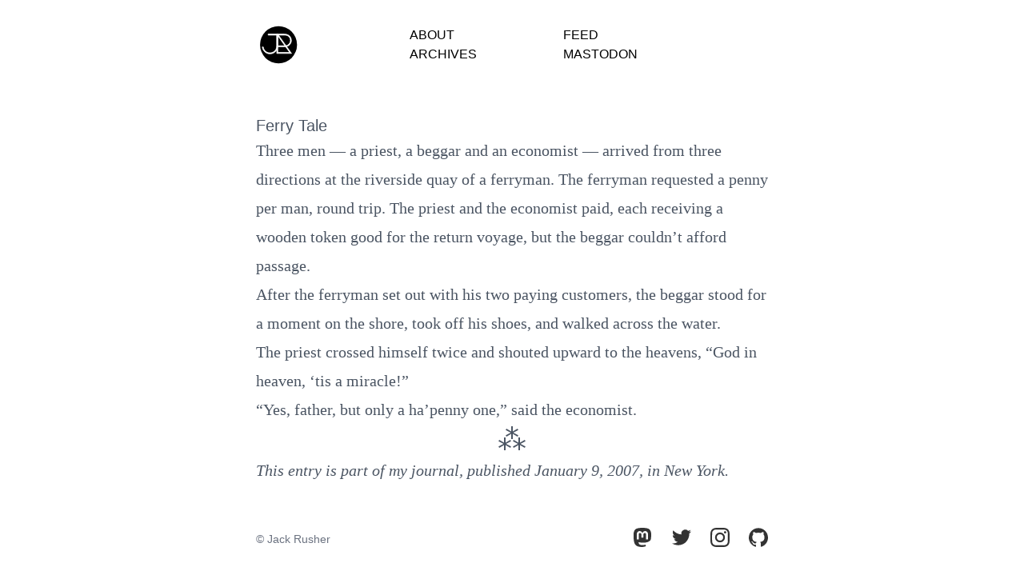

--- FILE ---
content_type: text/html; charset=utf-8
request_url: https://jackrusher.com/journal/a-ferry-tale.html
body_size: 4170
content:
<!DOCTYPE html>
<html><head><title>Ferry Tale</title><meta charset="UTF-8"><meta content="width=device-width, initial-scale=1" name="viewport"><meta content="Clojure 1.11.1 / Inkling 0.1β" name="generator"><meta content="http://jackrusher.com/journal/a-ferry-tale.html" property="og:url"><meta content="Jack Rusher" itemprop="name"><meta content="Jack Rusher" property="og:site_name"><meta content="summary_large_image" name="twitter:card"><meta content="@jackrusher" name="twitter:site"><meta content="article" property="og:type"><meta content="Ferry Tale" property="og:title"><meta content="Ferry Tale" name="twitter:title"><meta content="Price of everything, value of nothing." name="description"><meta content="Price of everything, value of nothing." itemprop="description"><meta content="Price of everything, value of nothing." name="twitter:description"><meta content="Price of everything, value of nothing." property="og:description"><meta content="http://jackrusher.com/images/preview.png" itemprop="image"><meta content="http://jackrusher.com/images/preview.png" property="og:image"><meta content="http://jackrusher.com/images/preview.png" name="twitter:image"><link href="/feed.xml" rel="alternate" title="Site-wide atom feed" type="application/atom+xml"><link href="/css/output.css" rel="stylesheet"><link href="/site.css" rel="stylesheet"></head><body class="subpixel-antialiased"><div class="container p-4 mt-4 mx-auto bg-white max-w-2xl" id="overcoat"><div class="max-w-xl grid grid-cols-3 mb-8" id="navigation"><a href="/"><svg class="w-14" fill="none" viewbox="0 0 155 135" xmlns="http://www.w3.org/2000/svg"><circle cx="78" cy="66" fill="black" r="64"></circle><g fill="white" stroke-width="2" stroke="white" transform="translate(14 10)"><path d="M34.368 87.4401C29.824 87.4401 25.6 86.4161 21.696 84.3681C17.792 82.2561 14.592 79.3761 12.096 75.7281C9.6 72.0801 8.128 68.0481 7.68 63.6321H11.232C11.68 67.4081 12.992 70.8641 15.168 74.0001C17.344 77.0721 20.096 79.5041 23.424 81.2961C26.816 83.0241 30.464 83.8881 34.368 83.8881C38.656 83.8881 42.592 82.8321 46.176 80.7201C49.76 78.6081 52.608 75.6961 54.72 71.9841C56.832 68.2721 57.888 64.1121 57.888 59.5041V22.7361H27.936V19.1841H61.344V59.5041C61.344 64.7521 60.128 69.5201 57.696 73.8081C55.328 78.0321 52.064 81.3601 47.904 83.7921C43.808 86.2241 39.296 87.4401 34.368 87.4401Z"></path><path d="M109.168 86H57.808V19.184H83.824C89.392 19.184 93.936 20.176 97.456 22.16C100.912 24.08 103.6 26.704 105.52 30.032C107.44 33.36 108.4 37.04 108.4 41.072C108.4 46.064 106.864 50.544 103.792 54.512C100.72 58.416 96.848 61.008 92.176 62.288L109.168 86ZM63.856 22.736L89.968 59.216C94.256 58.32 97.808 56.176 100.624 52.784C103.44 49.392 104.848 45.488 104.848 41.072C104.848 37.552 103.984 34.352 102.256 31.472C100.528 28.592 98.096 26.384 94.96 24.848C92.144 23.44 88.464 22.736 83.92 22.736H63.856ZM61.36 25.04V59.504H86.032L61.36 25.04ZM61.36 82.448H102.448L88.432 62.96L85.456 63.056H61.36V82.448Z"></path></g></svg></a><div><div class="uppercase mr-8"><a href="/journal/about.html">About</a></div><div class="uppercase mr-8"><a href="/journal/index.html">Archives</a></div></div><div><div class="uppercase mr-8"><a href="/feed.xml">Feed</a></div><div class="uppercase"><a href="https://berlin.social/@jack">Mastodon</a></div></div></div><article class="pt-8 prose prose-lg lg:prose-xl font-serif prose-a:font-normal prose-pre:text-sm lg:text-gray-600"><h1 class="font-sans" style="line-height:1.25;">Ferry Tale</h1><section id="main">
<p>Three men — a priest, a beggar and an economist — arrived from three directions at the riverside quay of a ferryman. The ferryman requested a penny per man, round trip. The priest and the economist paid, each receiving a wooden token good for the return voyage, but the beggar couldn’t afford passage.</p>

<p>After the ferryman set out with his two paying customers, the beggar stood for a moment on the shore, took off his shoes, and walked across the water.</p>

<p>The priest crossed himself twice and shouted upward to the heavens, “God in heaven, ‘tis a miracle!”</p>

<p>“Yes, father, but only a ha’penny one,” said the economist.</p>
<div class="flex justify-center"><p class="text-4xl">⁂</p></div><p><em>This entry is part of <a href="/journal">my journal</a>, published January 9, 2007, in New York. </em></p></section><footer class="mt-4 grid grid-cols-2 py-8 items-center"><div class="max-w-xl" id="copyright"><span class="font-sans text-gray-600 lg:text-gray-500 text-sm">© Jack Rusher</span></div><div class="max-w-xl flex justify-end" id="socials"><a class="block w-12" href="https://berlin.social/@jack"><svg class="h-6" id="mastodon" viewbox="0 0 216.4144 232.00976" xmlns="http://www.w3.org/2000/svg"><path d="M211.80734 139.0875c-3.18125 16.36625-28.4925 34.2775-57.5625 37.74875-15.15875 1.80875-30.08375 3.47125-45.99875 2.74125-26.0275-1.1925-46.565-6.2125-46.565-6.2125 0 2.53375.15625 4.94625.46875 7.2025 3.38375 25.68625 25.47 27.225 46.39125 27.9425 21.11625.7225 39.91875-5.20625 39.91875-5.20625l.8675 19.09s-14.77 7.93125-41.08125 9.39c-14.50875.7975-32.52375-.365-53.50625-5.91875C9.23234 213.82 1.40609 165.31125.20859 116.09125c-.365-14.61375-.14-28.39375-.14-39.91875 0-50.33 32.97625-65.0825 32.97625-65.0825C49.67234 3.45375 78.20359.2425 107.86484 0h.72875c29.66125.2425 58.21125 3.45375 74.8375 11.09 0 0 32.975 14.7525 32.975 65.0825 0 0 .41375 37.13375-4.59875 62.915" fill="#333333"></path><path d="M177.50984 80.077v60.94125h-24.14375v-59.15c0-12.46875-5.24625-18.7975-15.74-18.7975-11.6025 0-17.4175 7.5075-17.4175 22.3525v32.37625H96.20734V85.42325c0-14.845-5.81625-22.3525-17.41875-22.3525-10.49375 0-15.74 6.32875-15.74 18.7975v59.15H38.90484V80.077c0-12.455 3.17125-22.3525 9.54125-29.675 6.56875-7.3225 15.17125-11.07625 25.85-11.07625 12.355 0 21.71125 4.74875 27.8975 14.2475l6.01375 10.08125 6.015-10.08125c6.185-9.49875 15.54125-14.2475 27.8975-14.2475 10.6775 0 19.28 3.75375 25.85 11.07625 6.36875 7.3225 9.54 17.22 9.54 29.675" fill="white"></path></svg></a><a class="block w-12" href="https://twitter.com/jackrusher"><svg class="h-6" id="twitter" viewbox="0 0 24 24" xmlns="http://www.w3.org/2000/svg"><path d="M23.953 4.57a10 10 0 01-2.825.775 4.958 4.958 0 002.163-2.723c-.951.555-2.005.959-3.127 1.184a4.92 4.92 0 00-8.384 4.482C7.69 8.095 4.067 6.13 1.64 3.162a4.822 4.822 0 00-.666 2.475c0 1.71.87 3.213 2.188 4.096a4.904 4.904 0 01-2.228-.616v.06a4.923 4.923 0 003.946 4.827 4.996 4.996 0 01-2.212.085 4.936 4.936 0 004.604 3.417 9.867 9.867 0 01-6.102 2.105c-.39 0-.779-.023-1.17-.067a13.995 13.995 0 007.557 2.209c9.053 0 13.998-7.496 13.998-13.985 0-.21 0-.42-.015-.63A9.935 9.935 0 0024 4.59z" fill="#333333"></path></svg></a><a class="block w-12" href="https://www.instagram.com/jackrusher/"><svg class="h-6" id="instagram" viewbox="0 0 24 24" xmlns="http://www.w3.org/2000/svg"><path d="M12 0C8.74 0 8.333.015 7.053.072 5.775.132 4.905.333 4.14.63c-.789.306-1.459.717-2.126 1.384S.935 3.35.63 4.14C.333 4.905.131 5.775.072 7.053.012 8.333 0 8.74 0 12s.015 3.667.072 4.947c.06 1.277.261 2.148.558 2.913.306.788.717 1.459 1.384 2.126.667.666 1.336 1.079 2.126 1.384.766.296 1.636.499 2.913.558C8.333 23.988 8.74 24 12 24s3.667-.015 4.947-.072c1.277-.06 2.148-.262 2.913-.558.788-.306 1.459-.718 2.126-1.384.666-.667 1.079-1.335 1.384-2.126.296-.765.499-1.636.558-2.913.06-1.28.072-1.687.072-4.947s-.015-3.667-.072-4.947c-.06-1.277-.262-2.149-.558-2.913-.306-.789-.718-1.459-1.384-2.126C21.319 1.347 20.651.935 19.86.63c-.765-.297-1.636-.499-2.913-.558C15.667.012 15.26 0 12 0zm0 2.16c3.203 0 3.585.016 4.85.071 1.17.055 1.805.249 2.227.415.562.217.96.477 1.382.896.419.42.679.819.896 1.381.164.422.36 1.057.413 2.227.057 1.266.07 1.646.07 4.85s-.015 3.585-.074 4.85c-.061 1.17-.256 1.805-.421 2.227-.224.562-.479.96-.899 1.382-.419.419-.824.679-1.38.896-.42.164-1.065.36-2.235.413-1.274.057-1.649.07-4.859.07-3.211 0-3.586-.015-4.859-.074-1.171-.061-1.816-.256-2.236-.421-.569-.224-.96-.479-1.379-.899-.421-.419-.69-.824-.9-1.38-.165-.42-.359-1.065-.42-2.235-.045-1.26-.061-1.649-.061-4.844 0-3.196.016-3.586.061-4.861.061-1.17.255-1.814.42-2.234.21-.57.479-.96.9-1.381.419-.419.81-.689 1.379-.898.42-.166 1.051-.361 2.221-.421 1.275-.045 1.65-.06 4.859-.06l.045.03zm0 3.678c-3.405 0-6.162 2.76-6.162 6.162 0 3.405 2.76 6.162 6.162 6.162 3.405 0 6.162-2.76 6.162-6.162 0-3.405-2.76-6.162-6.162-6.162zM12 16c-2.21 0-4-1.79-4-4s1.79-4 4-4 4 1.79 4 4-1.79 4-4 4zm7.846-10.405c0 .795-.646 1.44-1.44 1.44-.795 0-1.44-.646-1.44-1.44 0-.794.646-1.439 1.44-1.439.793-.001 1.44.645 1.44 1.439z" fill="#333333"></path></svg></a><a class="block" href="https://github.com/jackrusher"><svg class="h-6" id="github" viewbox="0 0 24 24" xmlns="http://www.w3.org/2000/svg"><path d="M12 .297c-6.63 0-12 5.373-12 12 0 5.303 3.438 9.8 8.205 11.385.6.113.82-.258.82-.577 0-.285-.01-1.04-.015-2.04-3.338.724-4.042-1.61-4.042-1.61C4.422 18.07 3.633 17.7 3.633 17.7c-1.087-.744.084-.729.084-.729 1.205.084 1.838 1.236 1.838 1.236 1.07 1.835 2.809 1.305 3.495.998.108-.776.417-1.305.76-1.605-2.665-.3-5.466-1.332-5.466-5.93 0-1.31.465-2.38 1.235-3.22-.135-.303-.54-1.523.105-3.176 0 0 1.005-.322 3.3 1.23.96-.267 1.98-.399 3-.405 1.02.006 2.04.138 3 .405 2.28-1.552 3.285-1.23 3.285-1.23.645 1.653.24 2.873.12 3.176.765.84 1.23 1.91 1.23 3.22 0 4.61-2.805 5.625-5.475 5.92.42.36.81 1.096.81 2.22 0 1.606-.015 2.896-.015 3.286 0 .315.21.69.825.57C20.565 22.092 24 17.592 24 12.297c0-6.627-5.373-12-12-12" fill="#333333"></path></svg></a></div></footer></article></div></body></html>

--- FILE ---
content_type: text/css; charset=utf-8
request_url: https://jackrusher.com/site.css
body_size: 1128
content:
/*
TODO
- sidenotes that turn into popup when on small/mobile
- fix <ol> number position
*/

/* site colors, dark to light */
.black { color: rgb(24,24,24);} 
.black-bg { background-color: rgb(24,24,24); }
.gold { color: rgb(175,153,71);}
.gold-bg { background-color: rgb(175,153,71); }
.hover-gold:hover { color: rgb(175,153,71);}
.orange { color: rgb(220,66,46);}
.orange-bg { background-color: rgb(220,66,46);}
.yellow { color: rgb(251,251,100);}
.yellow-bg { background-color: rgb(250,235,81);} 
.cream { color: rgb(248,243,221);}
.cream-bg { background-color: rgb(248,243,221);}
.offwhite { color: rgb(244,244,244);}
.offwhite-bg { background-color: rgb(244,244,244);}

pre {
    overflow: scroll;
}
span.code {
    background-color: rgb(248, 248, 248);
    font-size: 0.85em;
}
.bold {
    font-weight: bold;
}

/********************************************************************************/
/* tag filter style */

#journal-index-filters {
    max-height: 25%;
    max-height: 25vh;
    overflow-y: scroll !important;
    background-color: #181818;
}
.topic-filter {
    font-size: 1em;
    font-family: monospace;
    font-weight: bold; 
    text-transform: lowercase;
    border: solid 1px #eee;
    outline: none;
    margin: 4px 4px 4px 0;
    color: eee;
    background-color: #181818;
    cursor: pointer;
    -webkit-border-radius: 4px;
    -moz-border-radius: 4px;
    border-radius: 4px;
}
.topic-filter:hover {
    background-color: eee;
    color: #181818;
}
.topic-filter.active {
    background-color: rgb(240,86,66); 
    border: solid 1px rgb(240,86,66); 
    color: #181818;
}
.hide {
    display: none;
}
/*******************************************************************************/

.footnote {
    display: inline;
    position: relative;
    background: white;
    opacity: 0.6;
    -moz-transition-property: opacity;
    -webkit-transition-property: opacity;
    transition-property: opacity;
    -moz-transition-duration: 0.20s;
    -webkit-transition-duration: 0.20s;
    transition-duration: 0.20s;
    color: black;
    width: 1rem;
    box-sizing: content-box;
    border-radius: 0.2em;
    cursor: pointer;
}

.footnote-mark {
    position: relative;
    top: -0.25em;
    font-size: 80%;
}

.footnote-inner {
    visibility: hidden;
    display: block;
    position: absolute;
    right: -7rem;
    bottom: 1.2rem;
    width: 14rem;
    background: #181818;
    color: white;
    padding: 0.75em;
    font-size: 0.85em;
    line-height: 1.35em;
    border-radius: 0.5em;
    transform-origin: bottom;
    transform: scale(0.4);
    opacity: 0;
    -moz-transition-property: all;
    -webkit-transition-property: all;
    transition-property: all;
    -moz-transition-duration: .2s;
    -webkit-transition-duration: .2s;
    transition-duration: .2s;
}

.footnote-visible .footnote-inner {
    visibility: visible;
    transform-origin: bottom;
    transform: scale(1);
    opacity: 1;
    cursor: pointer;
}

.footnote-inner a {
    color: white; /*rgb(175,153,71);*/
    border-bottom: 1px dotted white;
}
.footnote-inner a:hover {
    border-bottom: 1px solid white;
}

.footnote:hover, .footnote.footnote-visible {
    background: #666;
    color: white;
    opacity: 1;
    -moz-transition-property: opacity;
    -webkit-transition-property: opacity;
    transition-property: opacity;
    -moz-transition-duration: 0.20s;
    -webkit-transition-duration: 0.20s;
    transition-duration: 0.20s;
}

/*******************************************************************************/
/* syntax highlighting */

.highlight, div.highlight pre { background-color: #fdf6e3; color: #586e75; }
.highlight .c { color: #627272; }
.highlight .err { color: #586e75; }
.highlight .g { color: #586e75; }
.highlight .k { color: #677600; }
.highlight .l { color: #586e75; }
.highlight .n { color: #586e75; }
.highlight .o { color: #677600; }
.highlight .x { color: #c14715; }
.highlight .p { color: #586e75; }
.highlight .cm { color: #627272; }
.highlight .cp { color: #677600; }
.highlight .c1 { color: #627272; }
.highlight .cs { color: #677600; }
.highlight .gd { color: #217d74; }
.highlight .ge { color: #586e75; font-style: italic; }
.highlight .gr { color: #d72825; }
.highlight .gh { color: #c14715; }
.highlight .gi { color: #677600; }
.highlight .go { color: #586e75; }
.highlight .gp { color: #586e75; }
.highlight .gs { color: #586e75; font-weight: bold; }
.highlight .gu { color: #c14715; }
.highlight .gt { color: #586e75; }
.highlight .kc { color: #c14715; }
.highlight .kd { color: #1f76b6; }
.highlight .kn { color: #677600; }
.highlight .kp { color: #677600; }
.highlight .kr { color: #1f76b6; }
.highlight .kt { color: #d72825; }
.highlight .ld { color: #586e75; }
.highlight .m { color: #217d74; }
.highlight .s { color: #217d74; }
.highlight .na { color: #586e75; }
.highlight .nb { color: #8d6900; }
.highlight .nc { color: #1f76b6; }
.highlight .no { color: #c14715; }
.highlight .nd { color: #1f76b6; }
.highlight .ni { color: #c14715; }
.highlight .ne { color: #c14715; }
.highlight .nf { color: #1f76b6; }
.highlight .nl { color: #586e75; }
.highlight .nn { color: #586e75; }
.highlight .nx { color: #586e75; }
.highlight .py { color: #586e75; }
.highlight .nt { color: #1f76b6; }
.highlight .nv { color: #1f76b6; }
.highlight .ow { color: #677600; }
.highlight .w { color: #586e75; }
.highlight .mf { color: #217d74; }
.highlight .mh { color: #217d74; }
.highlight .mi { color: #217d74; }
.highlight .mo { color: #217d74; }
.highlight .sb { color: #627272; }
.highlight .sc { color: #217d74; }
.highlight .sd { color: #586e75; }
.highlight .s2 { color: #217d74; }
.highlight .se { color: #c14715; }
.highlight .sh { color: #586e75; }
.highlight .si { color: #217d74; }
.highlight .sx { color: #217d74; }
.highlight .sr { color: #d72825; }
.highlight .s1 { color: #217d74; }
.highlight .ss { color: #217d74; }
.highlight .bp { color: #1f76b6; }
.highlight .vc { color: #1f76b6; }
.highlight .vg { color: #1f76b6; }
.highlight .vi { color: #1f76b6; }
.highlight .il { color: #217d74; }
